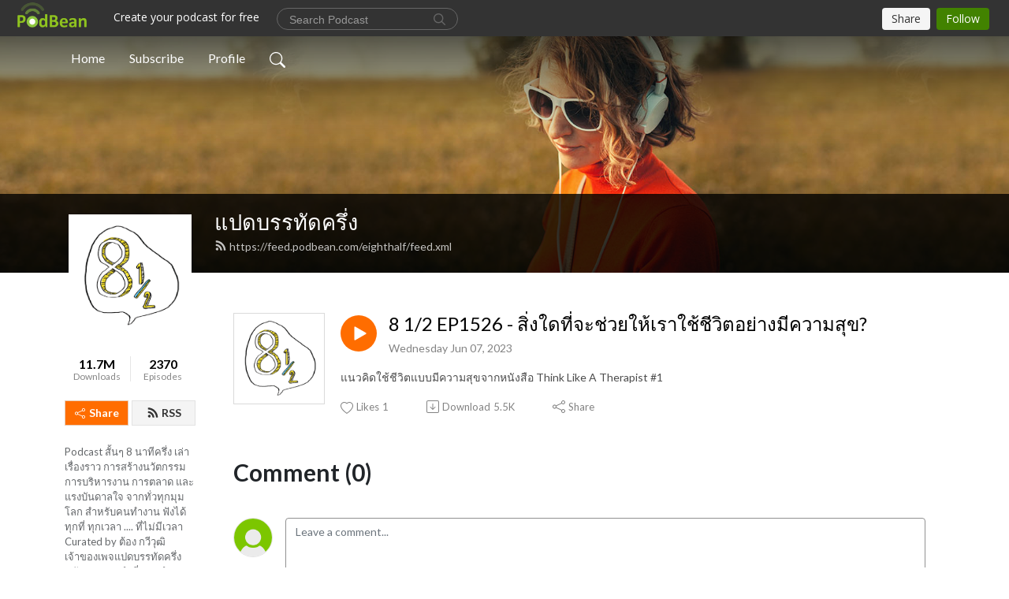

--- FILE ---
content_type: text/html; charset=UTF-8
request_url: https://eighthalf.podbean.com/e/8-12ep1526%E0%B8%AA%E0%B8%B4%E0%B9%88%E0%B8%87%E0%B9%83%E0%B8%94%E0%B8%97%E0%B8%B5%E0%B9%88%E0%B8%88%E0%B8%B0%E0%B8%8A%E0%B9%88%E0%B8%A7%E0%B8%A2/
body_size: 8300
content:
<!DOCTYPE html>
<html  data-head-attrs=""  lang="en">
<head>
  <meta charset="UTF-8">
  <meta name="viewport" content="width=device-width, initial-scale=1.0">
  <meta name="mobile-web-app-capable" content="yes">
  <meta name="apple-mobile-web-app-status-bar-style" content="black">
  <meta name="theme-color" content="#ffffff">
  <link rel="stylesheet" href="https://cdnjs.cloudflare.com/ajax/libs/twitter-bootstrap/5.0.1/css/bootstrap.min.css" integrity="sha512-Ez0cGzNzHR1tYAv56860NLspgUGuQw16GiOOp/I2LuTmpSK9xDXlgJz3XN4cnpXWDmkNBKXR/VDMTCnAaEooxA==" crossorigin="anonymous" referrerpolicy="no-referrer" />
  <link rel="preconnect" href="https://fonts.googleapis.com">
  <link rel="preconnect" href="https://fonts.gstatic.com" crossorigin>
  <script type="module" crossorigin src="https://pbcdn1.podbean.com/fs1/user-site-dist/assets/index.1ad62341.js"></script>
    <link rel="modulepreload" href="https://pbcdn1.podbean.com/fs1/user-site-dist/assets/vendor.7a484e8a.js">
    <link rel="stylesheet" href="https://pbcdn1.podbean.com/fs1/user-site-dist/assets/index.d710f70e.css">
  <link rel="manifest" href="/user-site/manifest.webmanifest" crossorigin="use-credentials"><title>8 1/2 EP1526 - สิ่งใดที่จะช่วยให้เราใช้ชีวิตอย่างมีความสุข? | แปดบรรทัดครึ่ง</title><link rel="icon" href="https://www.podbean.com/favicon.ico"><link rel="apple-touch-icon" href="https://www.podbean.com/favicon.ico"><meta property="og:title" content="8 1/2 EP1526 - สิ่งใดที่จะช่วยให้เราใช้ชีวิตอย่างมีความสุข? | แปดบรรทัดครึ่ง"><meta property="og:image" content="https://d2bwo9zemjwxh5.cloudfront.net/image-logo/4572221/8half_Logo_for_Youtube9yefu_1200x628.jpg?s=14591f876df3de8f301a4aa212590351&amp;e=png"><meta property="og:type" content="article"><meta property="og:url" content="https://eighthalf.podbean.com/e/8-12ep1526%e0%b8%aa%e0%b8%b4%e0%b9%88%e0%b8%87%e0%b9%83%e0%b8%94%e0%b8%97%e0%b8%b5%e0%b9%88%e0%b8%88%e0%b8%b0%e0%b8%8a%e0%b9%88%e0%b8%a7%e0%b8%a2/"><meta property="og:description" content="แนวคิดใช้ชีวิตแบบมีความสุขจากหนังสือ Think Like A Therapist #1"><meta name="description" content="แนวคิดใช้ชีวิตแบบมีความสุขจากหนังสือ Think Like A Therapist #1"><meta name="twitter:card" content="player"><meta name="twitter:site" content="@podbeancom"><meta name="twitter:url" content="https://eighthalf.podbean.com/e/8-12ep1526%e0%b8%aa%e0%b8%b4%e0%b9%88%e0%b8%87%e0%b9%83%e0%b8%94%e0%b8%97%e0%b8%b5%e0%b9%88%e0%b8%88%e0%b8%b0%e0%b8%8a%e0%b9%88%e0%b8%a7%e0%b8%a2/"><meta name="twitter:title" content="8 1/2 EP1526 - สิ่งใดที่จะช่วยให้เราใช้ชีวิตอย่างมีความสุข? | แปดบรรทัดครึ่ง"><meta name="twitter:description" content="แนวคิดใช้ชีวิตแบบมีความสุขจากหนังสือ Think Like A Therapist #1"><meta name="twitter:image" content="https://d2bwo9zemjwxh5.cloudfront.net/image-logo/4572221/8half_Logo_for_Youtube9yefu_1200x628.jpg?s=14591f876df3de8f301a4aa212590351&amp;e=png"><meta name="twitter:player" content="https://www.podbean.com/player-v2/?i=p5s3y-1429ff9&amp;square=1"><meta name="twitter:player:width" content="420"><meta name="twitter:player:height" content="420"><meta http-equiv="Content-Type" content="text/html; charset=UTF-8"><meta http-equiv="Content-Language" content="en-us"><meta name="generator" content="Podbean 3.2"><meta name="viewport" content="width=device-width, user-scalable=no, initial-scale=1.0, minimum-scale=1.0, maximum-scale=1.0"><meta name="author" content="PodBean Development"><meta name="Copyright" content="PodBean"><meta name="HandheldFriendly" content="True"><meta name="MobileOptimized" content="MobileOptimized"><meta name="robots" content="all"><meta name="twitter:app:id:googleplay" content="com.podbean.app.podcast"><meta name="twitter:app:id:ipad" content="973361050"><meta name="twitter:app:id:iphone" content="973361050"><meta name="twitter:app:name:googleplay" content="Podbean"><meta name="twitter:app:name:ipad" content="Podbean"><meta name="twitter:app:name:iphone" content="Podbean"><script type="application/ld+json">{"@context":"https://schema.org/","@type":"PodcastEpisode","url":"/e/8-12ep1526%e0%b8%aa%e0%b8%b4%e0%b9%88%e0%b8%87%e0%b9%83%e0%b8%94%e0%b8%97%e0%b8%b5%e0%b9%88%e0%b8%88%e0%b8%b0%e0%b8%8a%e0%b9%88%e0%b8%a7%e0%b8%a2/","name":"8 1/2 EP1526 - สิ่งใดที่จะช่วยให้เราใช้ชีวิตอย่างมีความสุข?","datePublished":"2023-06-07","description":"แนวคิดใช้ชีวิตแบบมีความสุขจากหนังสือ Think Like A Therapist #1","associatedMedia":{"@type":"MediaObject","contentUrl":"https://mcdn.podbean.com/mf/web/hzhvcn/85_EP1526-_3_2_2562_BE_1134bl2e3.mp3"},"partOfSeries":{"@type":"PodcastSeries","name":"แปดบรรทัดครึ่ง","url":"https://eighthalf.podbean.com"}}</script><link type="application/rss+xml" rel="alternate" href="https://feed.podbean.com/eighthalf/feed.xml" title="แปดบรรทัดครึ่ง"><link rel="canonical" href="https://eighthalf.podbean.com/e/8-12ep1526%e0%b8%aa%e0%b8%b4%e0%b9%88%e0%b8%87%e0%b9%83%e0%b8%94%e0%b8%97%e0%b8%b5%e0%b9%88%e0%b8%88%e0%b8%b0%e0%b8%8a%e0%b9%88%e0%b8%a7%e0%b8%a2/"><meta name="head:count" content="35"><link rel="modulepreload" crossorigin href="https://pbcdn1.podbean.com/fs1/user-site-dist/assets/episode.b821da30.js"><link rel="stylesheet" href="https://pbcdn1.podbean.com/fs1/user-site-dist/assets/episode.6d6d54b9.css"><link rel="modulepreload" crossorigin href="https://pbcdn1.podbean.com/fs1/user-site-dist/assets/HomeHeader.500f78d5.js"><link rel="stylesheet" href="https://pbcdn1.podbean.com/fs1/user-site-dist/assets/HomeHeader.f51f4f51.css"><link rel="modulepreload" crossorigin href="https://pbcdn1.podbean.com/fs1/user-site-dist/assets/HeadEpisode.60975439.js"><link rel="stylesheet" href="https://pbcdn1.podbean.com/fs1/user-site-dist/assets/HeadEpisode.72529506.css">
</head>
<body  data-head-attrs="" >
  <div id="app" data-server-rendered="true"><div class="main-page main-style-light" style="--font:Lato,Helvetica,Arial,Verdana,sans-serif;--secondaryFont:Lato,Helvetica,Arial,Verdana,sans-serif;--playerColor:#ff6d00;--playerColorRGB:255,109,0;--homeHeaderTextColor:#ffffff;"><!----><div loginurl="https://www.podbean.com/site/user/login?return=https%253A%252F%252Feighthalf.podbean.com%252Fe%252F8-12ep1526%2525e0%2525b8%2525aa%2525e0%2525b8%2525b4%2525e0%2525b9%252588%2525e0%2525b8%252587%2525e0%2525b9%252583%2525e0%2525b8%252594%2525e0%2525b8%252597%2525e0%2525b8%2525b5%2525e0%2525b9%252588%2525e0%2525b8%252588%2525e0%2525b8%2525b0%2525e0%2525b8%25258a%2525e0%2525b9%252588%2525e0%2525b8%2525a7%2525e0%2525b8%2525a2%252F&amp;rts=e9a604f5805b953fedd38a2d2088980eb70cafe1" postname="8-12ep1526สิ่งใดที่จะช่วย"><div class="theme-frontrow3 episode-detail d-flex flex-column h-100 navigation-transparent"><!--[--><div class="cc-navigation1 navigation" style="--navigationFontColor:#FFFFFF;--navigationBackgroundColor:#000000;"><nav class="navbar navbar-expand-lg"><div class="container justify-content-center"><div style="" class="nav-item search-icon list-unstyled"><button class="btn bg-transparent d-black d-lg-none border-0 nav-link text-dark px-2" type="button" title="Search"><svg xmlns="http://www.w3.org/2000/svg" width="20" height="20" fill="currentColor" class="bi bi-search" viewbox="0 0 16 16"><path d="M11.742 10.344a6.5 6.5 0 1 0-1.397 1.398h-.001c.03.04.062.078.098.115l3.85 3.85a1 1 0 0 0 1.415-1.414l-3.85-3.85a1.007 1.007 0 0 0-.115-.1zM12 6.5a5.5 5.5 0 1 1-11 0 5.5 5.5 0 0 1 11 0z"></path></svg></button></div><div class="h-search" style="display:none;"><input class="form-control shadow-sm rounded-pill border-0" title="Search" value="" type="text" placeholder="Search"><button type="button" class="btn bg-transparent border-0">Cancel</button></div><button class="navbar-toggler px-2" type="button" title="Navbar toggle" data-bs-toggle="collapse" data-bs-target="#navbarNav" aria-controls="navbarNav" aria-expanded="false" aria-label="Toggle navigation"><svg xmlns="http://www.w3.org/2000/svg" width="28" height="28" fill="currentColor" class="bi bi-list" viewbox="0 0 16 16"><path fill-rule="evenodd" d="M2.5 12a.5.5 0 0 1 .5-.5h10a.5.5 0 0 1 0 1H3a.5.5 0 0 1-.5-.5zm0-4a.5.5 0 0 1 .5-.5h10a.5.5 0 0 1 0 1H3a.5.5 0 0 1-.5-.5zm0-4a.5.5 0 0 1 .5-.5h10a.5.5 0 0 1 0 1H3a.5.5 0 0 1-.5-.5z"></path></svg></button><div class="collapse navbar-collapse" id="navbarNav"><ul class="navbar-nav" style=""><!--[--><li class="nav-item"><!--[--><a href="/" class="nav-link"><!--[-->Home<!--]--></a><!--]--></li><li class="nav-item"><!--[--><a target="_blank" rel="noopener noreferrer" class="nav-link" active-class="active" href="https://www.podbean.com/site/podcatcher/index/blog/OmwJX1fa6uz2"><!--[-->Subscribe<!--]--></a><!--]--></li><li class="nav-item"><!--[--><a target="_blank" rel="noopener noreferrer" class="nav-link" active-class="active" href="https://www.podbean.com/user-67AdrdCzDun3"><!--[-->Profile<!--]--></a><!--]--></li><!--]--><!--[--><li style="" class="nav-item search-icon"><button class="btn bg-transparent border-0 nav-link" type="button" title="Search"><svg xmlns="http://www.w3.org/2000/svg" width="20" height="20" fill="currentColor" class="bi bi-search" viewbox="0 0 16 16"><path d="M11.742 10.344a6.5 6.5 0 1 0-1.397 1.398h-.001c.03.04.062.078.098.115l3.85 3.85a1 1 0 0 0 1.415-1.414l-3.85-3.85a1.007 1.007 0 0 0-.115-.1zM12 6.5a5.5 5.5 0 1 1-11 0 5.5 5.5 0 0 1 11 0z"></path></svg></button></li><!--]--></ul></div></div></nav></div><!----><!--]--><div class="common-content flex-shrink-0"><!--[--><!----><div class="cc-top-content home-header-bg"><div class="cover-panel"><div class="img"><img src="https://fastfs1.podbean.com/themes/FrontRow/images/detail_banner_v1.jpg" alt="แปดบรรทัดครึ่ง"></div></div><div class="navbar-bg-mask"></div><div class="podcast-title-bg"><div class="container"><div class="row"><div class="col-12 col-lg-3 col-xl-2 d-none d-lg-block"> </div><div class="col-12 col-lg-9 col-xl-10"><div class="podcast-feed"><h1 class="text-break mb-md-1"><a href="/" class=""><!--[-->แปดบรรทัดครึ่ง<!--]--></a></h1><p class="feed-link mb-2"><a class="text-decoration-none" href="https://feed.podbean.com/eighthalf/feed.xml"><svg t="1625731275538" class="icon icon-rss" fill="currentColor" viewbox="0 0 1024 1024" version="1.1" xmlns="http://www.w3.org/2000/svg" p-id="11610" width="16" height="16"><path d="M329.143 768q0 45.714-32 77.714t-77.714 32-77.715-32-32-77.714 32-77.714 77.715-32 77.714 32 32 77.714z m292.571 70.286q1.143 16-9.714 27.428-10.286 12-26.857 12H508q-14.286 0-24.571-9.428T472 844.57q-12.571-130.857-105.429-223.714T142.857 515.43q-14.286-1.143-23.714-11.429t-9.429-24.571v-77.143q0-16.572 12-26.857 9.715-9.715 24.572-9.715h2.857q91.428 7.429 174.857 46T472 515.43q65.143 64.571 103.714 148t46 174.857z m292.572 1.143q1.143 15.428-10.286 26.857-10.286 11.428-26.286 11.428H796q-14.857 0-25.429-10T759.43 843.43Q752.57 720.57 701.714 610T569.43 418t-192-132.286T144 227.43q-14.286-0.572-24.286-11.143t-10-24.857v-81.715q0-16 11.429-26.285 10.286-10.286 25.143-10.286H148q149.714 7.428 286.571 68.571t243.143 168q106.857 106.286 168 243.143t68.572 286.572z" p-id="11611"></path></svg> https://feed.podbean.com/eighthalf/feed.xml</a></p></div></div></div></div></div></div><!--]--><div class="container"><div class="row"><div class="col-12 col-lg-3 col-xl-2"><div class="left-side-panel"><div class="side-panel-content"><div class="text-center"><img class="podcast-logo" src="https://pbcdn1.podbean.com/imglogo/image-logo/4572221/8half_Logo_for_Youtube9yefu.png" alt="แปดบรรทัดครึ่ง"></div><div class="download-episodes d-flex justify-content-around pt-4"><div class="download-data text-center"><p title="11679435" class="number fw-bold mb-0">11.7M</p><p class="data-title fs-12 mb-0">Downloads</p></div><div class="line"></div><div class="episode-data text-center"><p title="2370" class="number fw-bold mb-0">2370</p><p class="data-title fs-12 mb-0">Episodes</p></div></div><div class="row gx-1 share-rss justify-content-between pt-4"><div class="col"><a class="btn btn-share fs-14 fw-bolder text-white" href="javascript:void(0);"><svg xmlns="http://www.w3.org/2000/svg" width="16" height="16" fill="currentColor" class="bi bi-share" viewbox="0 0 16 16"><path d="M13.5 1a1.5 1.5 0 1 0 0 3 1.5 1.5 0 0 0 0-3zM11 2.5a2.5 2.5 0 1 1 .603 1.628l-6.718 3.12a2.499 2.499 0 0 1 0 1.504l6.718 3.12a2.5 2.5 0 1 1-.488.876l-6.718-3.12a2.5 2.5 0 1 1 0-3.256l6.718-3.12A2.5 2.5 0 0 1 11 2.5zm-8.5 4a1.5 1.5 0 1 0 0 3 1.5 1.5 0 0 0 0-3zm11 5.5a1.5 1.5 0 1 0 0 3 1.5 1.5 0 0 0 0-3z"></path></svg> Share</a></div><div class="col"><a class="btn btn-rss fs-14 fw-bolder" href="https://www.podbean.com/site/podcatcher/index/blog/OmwJX1fa6uz2"><svg t="1625731275538" class="icon icon-rss" fill="currentColor" viewbox="0 0 1024 1024" version="1.1" xmlns="http://www.w3.org/2000/svg" p-id="11610" width="16" height="16"><path d="M329.143 768q0 45.714-32 77.714t-77.714 32-77.715-32-32-77.714 32-77.714 77.715-32 77.714 32 32 77.714z m292.571 70.286q1.143 16-9.714 27.428-10.286 12-26.857 12H508q-14.286 0-24.571-9.428T472 844.57q-12.571-130.857-105.429-223.714T142.857 515.43q-14.286-1.143-23.714-11.429t-9.429-24.571v-77.143q0-16.572 12-26.857 9.715-9.715 24.572-9.715h2.857q91.428 7.429 174.857 46T472 515.43q65.143 64.571 103.714 148t46 174.857z m292.572 1.143q1.143 15.428-10.286 26.857-10.286 11.428-26.286 11.428H796q-14.857 0-25.429-10T759.43 843.43Q752.57 720.57 701.714 610T569.43 418t-192-132.286T144 227.43q-14.286-0.572-24.286-11.143t-10-24.857v-81.715q0-16 11.429-26.285 10.286-10.286 25.143-10.286H148q149.714 7.428 286.571 68.571t243.143 168q106.857 106.286 168 243.143t68.572 286.572z" p-id="11611"></path></svg> RSS</a></div></div><p class="podcast-description fs-13 pt-4 pb-lg-5" style="">Podcast สั้นๆ 8 นาทีครึ่ง เล่าเรื่องราว การสร้างนวัตกรรม การบริหารงาน การตลาด และ แรงบันดาลใจ จากทั่วทุกมุมโลก สำหรับคนทำงาน ฟังได้ทุกที่ ทุกเวลา .... ที่ไม่มีเวลา  Curated by ต้อง กวีวุฒิ เจ้าของเพจแปดบรรทัดครึ่ง พนักงานประจำที่ชอบทำงานไม่ประจำ</p></div></div></div><div class="col-12 col-lg-9 col-xl-10"><!----><!--[--><!----><div><div class="container list-container"><!--[--><h2 class="text-center cc-episode-title">Episodes</h2><!--]--><div class="episode-list-type-list row row-cols-1 row-cols-md-4 pt-4 g-4 mt-0 episode-content cc-episode-list"><!--[--><div class="col6 mt-0 card bg-transparent border-0 d-md-flex list"><div class="episode-logo position-relative" href="javascript:void(0)"><div class="e-logo"><img class="object-fit-cover" width="300" height="300" alt="8 1/2 EP1526 - สิ่งใดที่จะช่วยให้เราใช้ชีวิตอย่างมีความสุข?" src="https://pbcdn1.podbean.com/imglogo/image-logo/4572221/8half_Logo_for_Youtube9yefu_300x300.png" loading="lazy"></div><p class="e-l-date"><!----><span class="episode-date">Wednesday Jun 07, 2023</span></p><div class="hover-bg"></div><div class="play-bg position-absolute d-flex align-items-center justify-content-center"><button type="button" class="btn btn-link play-button" title="Play 8 1/2 EP1526 - สิ่งใดที่จะช่วยให้เราใช้ชีวิตอย่างมีความสุข?"><span class="play-button-bg"><svg t="1622017593702" class="icon icon-play" fill="currentColor" viewbox="0 0 1024 1024" version="1.1" xmlns="http://www.w3.org/2000/svg" p-id="12170" width="30" height="30"><path d="M844.704269 475.730473L222.284513 116.380385a43.342807 43.342807 0 0 0-65.025048 37.548353v718.692951a43.335582 43.335582 0 0 0 65.025048 37.541128l622.412531-359.342864a43.357257 43.357257 0 0 0 0.007225-75.08948z" fill="" p-id="12171"></path></svg></span></button></div></div><div class="card-body position-relative"><div class="card-body-button-title"><button type="button" class="btn btn-link play-button e-r-play-button" title="Play 8 1/2 EP1526 - สิ่งใดที่จะช่วยให้เราใช้ชีวิตอย่างมีความสุข?"><span class="play-button-bg"><svg t="1622017593702" class="icon icon-play" fill="currentColor" viewbox="0 0 1024 1024" version="1.1" xmlns="http://www.w3.org/2000/svg" p-id="12170" width="30" height="30"><path d="M844.704269 475.730473L222.284513 116.380385a43.342807 43.342807 0 0 0-65.025048 37.548353v718.692951a43.335582 43.335582 0 0 0 65.025048 37.541128l622.412531-359.342864a43.357257 43.357257 0 0 0 0.007225-75.08948z" fill="" p-id="12171"></path></svg></span></button><div class="right-title-date"><h2 class="card-title e-title text-truncate"><a aria-current="page" href="/e/8-12ep1526%e0%b8%aa%e0%b8%b4%e0%b9%88%e0%b8%87%e0%b9%83%e0%b8%94%e0%b8%97%e0%b8%b5%e0%b9%88%e0%b8%88%e0%b8%b0%e0%b8%8a%e0%b9%88%e0%b8%a7%e0%b8%a2/" class="router-link-active router-link-exact-active text-decoration-none text-truncate"><!--[-->8 1/2 EP1526 - สิ่งใดที่จะช่วยให้เราใช้ชีวิตอย่างมีความสุข?<!--]--></a></h2><p class="r-t-date text-gray"><!----><span class="episode-date">Wednesday Jun 07, 2023</span></p></div></div><p class="e-date text-gray"><!----><span class="episode-date">Wednesday Jun 07, 2023</span></p><div class="episode-description"><p class="e-description text-two-line card-text"><p>แนวคิดใช้ชีวิตแบบมีความสุขจากหนังสือ Think Like A Therapist #1</p></p></div><div class="cc-post-toolbar"><ul class="list-unstyled d-flex mb-0 row gx-5 p-0"><li class="col-auto"><button class="border-0 p-0 bg-transparent row gx-1 align-items-center" title="Likes"><svg xmlns="http://www.w3.org/2000/svg" width="16" height="16" fill="currentColor" class="bi bi-heart col-auto icon-like" viewbox="0 0 16 16"><path d="m8 2.748-.717-.737C5.6.281 2.514.878 1.4 3.053c-.523 1.023-.641 2.5.314 4.385.92 1.815 2.834 3.989 6.286 6.357 3.452-2.368 5.365-4.542 6.286-6.357.955-1.886.838-3.362.314-4.385C13.486.878 10.4.28 8.717 2.01L8 2.748zM8 15C-7.333 4.868 3.279-3.04 7.824 1.143c.06.055.119.112.176.171a3.12 3.12 0 0 1 .176-.17C12.72-3.042 23.333 4.867 8 15z"></path></svg><span class="text-gray col-auto item-name">Likes</span><span class="text-gray col-auto">1</span></button></li><li class="col-auto"><a class="border-0 p-0 bg-transparent row gx-1 align-items-center" href="https://www.podbean.com/media/share/pb-p5s3y-1429ff9?download=1" target="_blank" title="Download"><svg xmlns="http://www.w3.org/2000/svg" width="16" height="16" fill="currentColor" class="bi bi-arrow-down-square col-auto" viewbox="0 0 16 16"><path fill-rule="evenodd" d="M15 2a1 1 0 0 0-1-1H2a1 1 0 0 0-1 1v12a1 1 0 0 0 1 1h12a1 1 0 0 0 1-1V2zM0 2a2 2 0 0 1 2-2h12a2 2 0 0 1 2 2v12a2 2 0 0 1-2 2H2a2 2 0 0 1-2-2V2zm8.5 2.5a.5.5 0 0 0-1 0v5.793L5.354 8.146a.5.5 0 1 0-.708.708l3 3a.5.5 0 0 0 .708 0l3-3a.5.5 0 0 0-.708-.708L8.5 10.293V4.5z"></path></svg><span class="text-gray col-auto item-name">Download</span><span class="text-gray col-auto">5.5K</span></a></li><li class="col-auto"><button class="border-0 p-0 bg-transparent row gx-1 align-items-center" title="Share" data-bs-toggle="modal" data-bs-target="#shareModal"><svg xmlns="http://www.w3.org/2000/svg" width="16" height="16" fill="currentColor" class="bi bi-share col-auto" viewbox="0 0 16 16"><path d="M13.5 1a1.5 1.5 0 1 0 0 3 1.5 1.5 0 0 0 0-3zM11 2.5a2.5 2.5 0 1 1 .603 1.628l-6.718 3.12a2.499 2.499 0 0 1 0 1.504l6.718 3.12a2.5 2.5 0 1 1-.488.876l-6.718-3.12a2.5 2.5 0 1 1 0-3.256l6.718-3.12A2.5 2.5 0 0 1 11 2.5zm-8.5 4a1.5 1.5 0 1 0 0 3 1.5 1.5 0 0 0 0-3zm11 5.5a1.5 1.5 0 1 0 0 3 1.5 1.5 0 0 0 0-3z"></path></svg><span class="text-gray item-name col-auto">Share</span></button></li></ul></div></div></div><!--]--></div><!----></div></div><!--]--><!----><div class="episode-detail-bottom container"><div class="pb-2 pt-4"><div class="cc-comments"><div class="comment-title">Comment (0) </div><!----><div class="content empty-content text-center"><svg xmlns="http://www.w3.org/2000/svg" width="16" height="16" fill="currentColor" class="bi bi-chat-left-text" viewbox="0 0 16 16"><path d="M14 1a1 1 0 0 1 1 1v8a1 1 0 0 1-1 1H4.414A2 2 0 0 0 3 11.586l-2 2V2a1 1 0 0 1 1-1h12zM2 0a2 2 0 0 0-2 2v12.793a.5.5 0 0 0 .854.353l2.853-2.853A1 1 0 0 1 4.414 12H14a2 2 0 0 0 2-2V2a2 2 0 0 0-2-2H2z"></path><path d="M3 3.5a.5.5 0 0 1 .5-.5h9a.5.5 0 0 1 0 1h-9a.5.5 0 0 1-.5-.5zM3 6a.5.5 0 0 1 .5-.5h9a.5.5 0 0 1 0 1h-9A.5.5 0 0 1 3 6zm0 2.5a.5.5 0 0 1 .5-.5h5a.5.5 0 0 1 0 1h-5a.5.5 0 0 1-.5-.5z"></path></svg><p class="pt-3">No comments yet. Be the first to say something!</p></div></div></div></div></div></div></div></div><!--[--><footer class="cc-footer1 footer mt-auto" style="--footerFontColor:#ffffff;--footerBackgroundColor:#000000;"><div class="container p-0 d-sm-flex justify-content-sm-between align-items-center flex-row-reverse"><ul class="row gx-4 social-icon-content list-unstyled d-flex justify-content-md-start justify-content-center mb-0"><!----><!----><!----><!----><!----></ul><div class="right-content"><p class="mb-0 pt-2">All rights reserved</p><p class="by">Podcast Powered By <a href="https://www.podbean.com" target="_blank" rel="noopener noreferrer">Podbean</a></p></div></div></footer><div class="after-footer"></div><!----><!--]--></div></div><!----><!----><!----><div style="display:none;">Version: 20241125</div></div></div>

<script>window.__INITIAL_STATE__="{\"store\":{\"baseInfo\":{\"podcastTitle\":\"แปดบรรทัดครึ่ง\",\"slug\":\"eighthalf\",\"podcastDescription\":\"Podcast สั้นๆ 8 นาทีครึ่ง เล่าเรื่องราว การสร้างนวัตกรรม การบริหารงาน การตลาด และ แรงบันดาลใจ จากทั่วทุกมุมโลก สำหรับคนทำงาน ฟังได้ทุกที่ ทุกเวลา .... ที่ไม่มีเวลา  Curated by ต้อง กวีวุฒิ เจ้าของเพจแปดบรรทัดครึ่ง พนักงานประจำที่ชอบทำงานไม่ประจำ\",\"podcastLogo\":\"https:\u002F\u002Fpbcdn1.podbean.com\u002Fimglogo\u002Fimage-logo\u002F4572221\u002F8half_Logo_for_Youtube9yefu.png\",\"podcastShareLogo\":\"https:\u002F\u002Fd2bwo9zemjwxh5.cloudfront.net\u002Fimage-logo\u002F4572221\u002F8half_Logo_for_Youtube9yefu_1200x628.jpg?s=14591f876df3de8f301a4aa212590351&e=png\",\"podcastUrl\":\"https:\u002F\u002Feighthalf.podbean.com\",\"podcastCanSearched\":true,\"feedUrl\":\"https:\u002F\u002Ffeed.podbean.com\u002Feighthalf\u002Ffeed.xml\",\"theme\":\"frontrow3\",\"podcastDeepLink\":\"https:\u002F\u002Fwww.podbean.com\u002Fpw\u002Fpbblog-29r4r-45c43d?from=usersite\",\"removePodbeanBranding\":\"no\",\"brandingLogo\":null,\"timeZone\":{\"timeZoneId\":62,\"gmtAdjustment\":\"GMT+07:00\",\"useDaylightTime\":0,\"value\":7,\"text\":\"(GMT+07:00) Bangkok, Hanoi, Jakarta\",\"daylightStartTime\":\"Second Sunday Of March +2 Hours\",\"daylightEndTime\":\"First Sunday Of November +2 Hours\",\"timezone\":null},\"podcastDownloads\":11679435,\"totalEpisodes\":2370,\"showComments\":true,\"iOSAppDownloadLink\":null,\"customizeCssUrl\":null,\"androidAppDownloadLink\":null,\"showPostShare\":true,\"showLike\":true,\"author\":\"ต้อง กวีวุฒิ\",\"enableEngagementStats\":true,\"shareEmbedLink\":\"https:\u002F\u002Fadmin5.podbean.com\u002Fembed.html?id=pbblog-29r4r-45c43d-playlist\",\"language\":\"en\",\"sensitivitySessionExpireTime\":3600,\"podcastApps\":[{\"name\":\"Podbean App\",\"link\":\"https:\u002F\u002Fwww.podbean.com\u002Fpw\u002Fpbblog-29r4r-45c43d?from=usersite\",\"image\":\"https:\u002F\u002Fpbcdn1.podbean.com\u002Ffs1\u002Fsite\u002Fimages\u002Fadmin5\u002Fpodbean-app.png\",\"title\":null},{\"name\":\"Spotify\",\"link\":\"https:\u002F\u002Fopen.spotify.com\u002Fshow\u002F6DAmApIcvZUapdyHx2T0YX\",\"image\":\"https:\u002F\u002Fpbcdn1.podbean.com\u002Ffs1\u002Fsite\u002Fimages\u002Fadmin5\u002Fspotify.png\",\"title\":null}],\"components\":{\"base\":[{\"id\":\"MainStyle\",\"val\":\"light\"},{\"id\":\"Font\",\"val\":\"Lato\"},{\"id\":\"SecondaryFont\",\"val\":\"Lato\"},{\"id\":\"PlayerColor\",\"val\":\"#ff6d00\"},{\"id\":\"PlayerStyle\",\"val\":\"player1\"},{\"id\":\"PlayerWave\",\"val\":\"show\"},{\"id\":\"Favicon\",\"val\":null},{\"id\":\"CookiesNotice\",\"val\":\"hide\"},{\"id\":\"CookiesNoticeContent\",\"val\":\"\u003Ch4\u003ECookies Notice\u003C\u002Fh4\u003E\u003Cp\u003EThis website uses cookies to improve your experience while you navigate through the website. By using our website you agree to our use of cookies.\u003C\u002Fp\u003E\"},{\"id\":\"EpisodePageCustomizeComponent\",\"val\":\"hide\"}],\"home-header\":[{\"id\":\"HomeHeaderTextColor\",\"val\":\"#ffffff\"},{\"id\":\"BackgroundImage\",\"val\":\"https:\u002F\u002Ffastfs1.podbean.com\u002Fthemes\u002FFrontRow\u002Fimages\u002Fdetail_banner_v1.jpg\"},{\"id\":\"BackgroundImageForMobile\",\"val\":null}],\"episode-list\":[{\"id\":\"EpisodeListType\",\"val\":\"list\"},{\"id\":\"EpisodesPerPage\",\"val\":10},{\"id\":\"EpisodeStats\",\"val\":\"show\"}],\"navigation\":[{\"id\":\"NavigationFontColor\",\"val\":\"#FFFFFF\"},{\"id\":\"NavigationBackgroundColor\",\"val\":\"#000000\"},{\"id\":\"NavigationSearch\",\"val\":\"show\"},{\"id\":\"NavigationLinks\",\"val\":[{\"id\":\"Home\",\"type\":\"Link\",\"value\":\"\u002F\",\"text\":\"Home\",\"subitems\":[]},{\"id\":\"Subscribe\",\"type\":\"Link\",\"value\":\"https:\u002F\u002Fwww.podbean.com\u002Fsite\u002Fpodcatcher\u002Findex\u002Fblog\u002FOmwJX1fa6uz2\",\"text\":\"Subscribe\",\"subitems\":[]},{\"id\":\"Profile\",\"type\":\"Link\",\"value\":\"https:\u002F\u002Fwww.podbean.com\u002Fuser-67AdrdCzDun3\",\"text\":\"Profile\",\"subitems\":[]}]}],\"footer\":[{\"id\":\"FooterType\",\"val\":\"Footer1\"},{\"id\":\"FooterFontColor\",\"val\":\"#ffffff\"},{\"id\":\"FooterBackgroundColor\",\"val\":\"#000000\"},{\"id\":\"FooterCopyright\",\"val\":\"All rights reserved\"},{\"id\":\"SocialMediaLinks\",\"val\":{\"facebook_username\":\"\",\"twitter_username\":\"\",\"instagram_username\":\"\",\"youtube_username\":\"\",\"linkedin_username\":\"\"}}],\"customize-container1\":[],\"customize-container2\":[]},\"allLinks\":[],\"mainStylesDefaultSettings\":null,\"defaultCustomizeComponents\":null,\"scripts\":[],\"metas\":null,\"appConfig\":{\"package\":\"com.podbean.app.podcast\",\"app_store_id\":973361050,\"app_name\":\"Podbean\",\"scheme\":\"podbean\"},\"customizeCss\":null,\"canEditCss\":null,\"enableJsCodeInCustomizeContent\":false,\"enabledIframeCodeInCustomizeContent\":true,\"sectionMaxCount\":10,\"enableEditorLink\":true,\"enableEditCookiesNotice\":true,\"siteRedirectToFeed\":false,\"podcatcherRssUrl\":\"https:\u002F\u002Fwww.podbean.com\u002Fsite\u002Fpodcatcher\u002Findex\u002Fblog\u002FOmwJX1fa6uz2\",\"showFeed\":true,\"showTopBar\":true,\"enableWebSiteLike\":true,\"organizationName\":null,\"organizationPageLink\":null},\"backToListUrl\":\"\u002F\",\"tinymceLoaded\":false,\"listEpisodes\":[],\"userLikedEpisodes\":[],\"userLikeCheckedEpisodes\":[],\"topBarIframeLoaded\":false,\"listTotalCount\":0,\"listTotalPage\":0,\"listPage\":0,\"listType\":\"all\",\"listValue\":\"\",\"listName\":\"\",\"pageLoading\":false,\"apiBaseUrl\":\"https:\u002F\u002Feighthalf.podbean.com\",\"apiV2BaseUrl\":\"\",\"apiCommonParams\":{\"t\":\"697008a6\",\"clientSignature\":\"ad5db7aad89699d921d134e3bde71cb5\",\"u\":null,\"customizing\":null},\"apiCommonHeaders\":{},\"comments\":[],\"commentsTotalCount\":0,\"commentsTotalPage\":0,\"commentsPage\":1,\"commentEpisodeId\":\"pb21143545-p5s3y\",\"episode\":{\"id\":\"pb21143545\",\"idTag\":\"p5s3y\",\"title\":\"8 1\u002F2 EP1526 - สิ่งใดที่จะช่วยให้เราใช้ชีวิตอย่างมีความสุข?\",\"logo\":\"https:\u002F\u002Fpbcdn1.podbean.com\u002Fimglogo\u002Fimage-logo\u002F4572221\u002F8half_Logo_for_Youtube9yefu_300x300.png\",\"shareLogo\":\"https:\u002F\u002Fd2bwo9zemjwxh5.cloudfront.net\u002Fimage-logo\u002F4572221\u002F8half_Logo_for_Youtube9yefu_1200x628.jpg?s=14591f876df3de8f301a4aa212590351&e=png\",\"largeLogo\":\"https:\u002F\u002Fpbcdn1.podbean.com\u002Fimglogo\u002Fimage-logo\u002F4572221\u002F8half_Logo_for_Youtube9yefu.png\",\"previewContent\":null,\"content\":\"\u003Cp\u003Eแนวคิดใช้ชีวิตแบบมีความสุขจากหนังสือ Think Like A Therapist #1\u003C\u002Fp\u003E\",\"publishTimestamp\":1686095445,\"duration\":535,\"mediaUrl\":\"https:\u002F\u002Fmcdn.podbean.com\u002Fmf\u002Fweb\u002Fhzhvcn\u002F85_EP1526-_3_2_2562_BE_1134bl2e3.mp3\",\"mediaType\":\"audio\u002Fmpeg\",\"shareLink\":\"https:\u002F\u002Fadmin5.podbean.com\u002Fembed.html?id=pb-p5s3y-1429ff9\",\"likedCount\":1,\"deepLink\":\"https:\u002F\u002Fwww.podbean.com\u002Few\u002Fpb-p5s3y-1429ff9\",\"transcriptUrl\":null,\"permalink\":\"\u002Fe\u002F8-12ep1526%e0%b8%aa%e0%b8%b4%e0%b9%88%e0%b8%87%e0%b9%83%e0%b8%94%e0%b8%97%e0%b8%b5%e0%b9%88%e0%b8%88%e0%b8%b0%e0%b8%8a%e0%b9%88%e0%b8%a7%e0%b8%a2\u002F\",\"downloadLink\":\"https:\u002F\u002Fwww.podbean.com\u002Fmedia\u002Fshare\u002Fpb-p5s3y-1429ff9?download=1\",\"fallbackResource\":null,\"fallbackResourceMimetype\":null,\"downloadCount\":5533,\"status\":\"publish\",\"hasMoreContent\":false,\"chaptersUrl\":null,\"explicit\":false},\"episodeShareLink\":null,\"deepLink\":\"https:\u002F\u002Fwww.podbean.com\u002Few\u002Fpb-p5s3y-1429ff9\",\"playlist\":{\"episodes\":[],\"current\":0,\"start\":0,\"stop\":0,\"playing\":true,\"playerLoading\":true,\"playbackRate\":1,\"playbackRateIndex\":1,\"volume\":1},\"toasts\":[],\"confirm\":null,\"customizeEditorFormZIndex\":999,\"lastRequestTime\":null,\"validateChangesOnBeforeunload\":true,\"windowWidth\":1000,\"VITE_FS1_CDN_URL_PREFIX\":\"https:\u002F\u002Fpbcdn1.podbean.com\u002Ffs1\",\"reloadStats\":false,\"userIdEncrypted\":null,\"userProfilePicture\":null,\"username\":null,\"isVerified\":false,\"loadUserInfo\":false,\"loginUrl\":\"https:\u002F\u002Fwww.podbean.com\u002Fsite\u002Fuser\u002Flogin?return=https%253A%252F%252Feighthalf.podbean.com%252Fe%252F8-12ep1526%2525e0%2525b8%2525aa%2525e0%2525b8%2525b4%2525e0%2525b9%252588%2525e0%2525b8%252587%2525e0%2525b9%252583%2525e0%2525b8%252594%2525e0%2525b8%252597%2525e0%2525b8%2525b5%2525e0%2525b9%252588%2525e0%2525b8%252588%2525e0%2525b8%2525b0%2525e0%2525b8%25258a%2525e0%2525b9%252588%2525e0%2525b8%2525a7%2525e0%2525b8%2525a2%252F&rts=e9a604f5805b953fedd38a2d2088980eb70cafe1\",\"recaptchaV3Loaded\":false,\"recaptchaV2Loaded\":false,\"likesLoaded\":false,\"commentLikeMap\":{},\"commentOffset\":0,\"widgetCommentsLoaded\":false},\"episode\":{\"id\":\"pb21143545\",\"idTag\":\"p5s3y\",\"title\":\"8 1\u002F2 EP1526 - สิ่งใดที่จะช่วยให้เราใช้ชีวิตอย่างมีความสุข?\",\"logo\":\"https:\u002F\u002Fpbcdn1.podbean.com\u002Fimglogo\u002Fimage-logo\u002F4572221\u002F8half_Logo_for_Youtube9yefu_300x300.png\",\"shareLogo\":\"https:\u002F\u002Fd2bwo9zemjwxh5.cloudfront.net\u002Fimage-logo\u002F4572221\u002F8half_Logo_for_Youtube9yefu_1200x628.jpg?s=14591f876df3de8f301a4aa212590351&e=png\",\"largeLogo\":\"https:\u002F\u002Fpbcdn1.podbean.com\u002Fimglogo\u002Fimage-logo\u002F4572221\u002F8half_Logo_for_Youtube9yefu.png\",\"previewContent\":null,\"content\":\"\u003Cp\u003Eแนวคิดใช้ชีวิตแบบมีความสุขจากหนังสือ Think Like A Therapist #1\u003C\u002Fp\u003E\",\"publishTimestamp\":1686095445,\"duration\":535,\"mediaUrl\":\"https:\u002F\u002Fmcdn.podbean.com\u002Fmf\u002Fweb\u002Fhzhvcn\u002F85_EP1526-_3_2_2562_BE_1134bl2e3.mp3\",\"mediaType\":\"audio\u002Fmpeg\",\"shareLink\":\"https:\u002F\u002Fadmin5.podbean.com\u002Fembed.html?id=pb-p5s3y-1429ff9\",\"likedCount\":1,\"deepLink\":\"https:\u002F\u002Fwww.podbean.com\u002Few\u002Fpb-p5s3y-1429ff9\",\"transcriptUrl\":null,\"permalink\":\"\u002Fe\u002F8-12ep1526%e0%b8%aa%e0%b8%b4%e0%b9%88%e0%b8%87%e0%b9%83%e0%b8%94%e0%b8%97%e0%b8%b5%e0%b9%88%e0%b8%88%e0%b8%b0%e0%b8%8a%e0%b9%88%e0%b8%a7%e0%b8%a2\u002F\",\"downloadLink\":\"https:\u002F\u002Fwww.podbean.com\u002Fmedia\u002Fshare\u002Fpb-p5s3y-1429ff9?download=1\",\"fallbackResource\":null,\"fallbackResourceMimetype\":null,\"downloadCount\":5533,\"status\":\"publish\",\"hasMoreContent\":false,\"chaptersUrl\":null,\"explicit\":false},\"loginUrl\":\"https:\u002F\u002Fwww.podbean.com\u002Fsite\u002Fuser\u002Flogin?return=https%253A%252F%252Feighthalf.podbean.com%252Fe%252F8-12ep1526%2525e0%2525b8%2525aa%2525e0%2525b8%2525b4%2525e0%2525b9%252588%2525e0%2525b8%252587%2525e0%2525b9%252583%2525e0%2525b8%252594%2525e0%2525b8%252597%2525e0%2525b8%2525b5%2525e0%2525b9%252588%2525e0%2525b8%252588%2525e0%2525b8%2525b0%2525e0%2525b8%25258a%2525e0%2525b9%252588%2525e0%2525b8%2525a7%2525e0%2525b8%2525a2%252F&rts=e9a604f5805b953fedd38a2d2088980eb70cafe1\"}"</script>
  
  <script src="https://cdnjs.cloudflare.com/ajax/libs/bootstrap/5.0.2/js/bootstrap.bundle.min.js" integrity="sha512-72WD92hLs7T5FAXn3vkNZflWG6pglUDDpm87TeQmfSg8KnrymL2G30R7as4FmTwhgu9H7eSzDCX3mjitSecKnw==" crossorigin="anonymous" referrerpolicy="no-referrer"></script>
</body>
</html>
